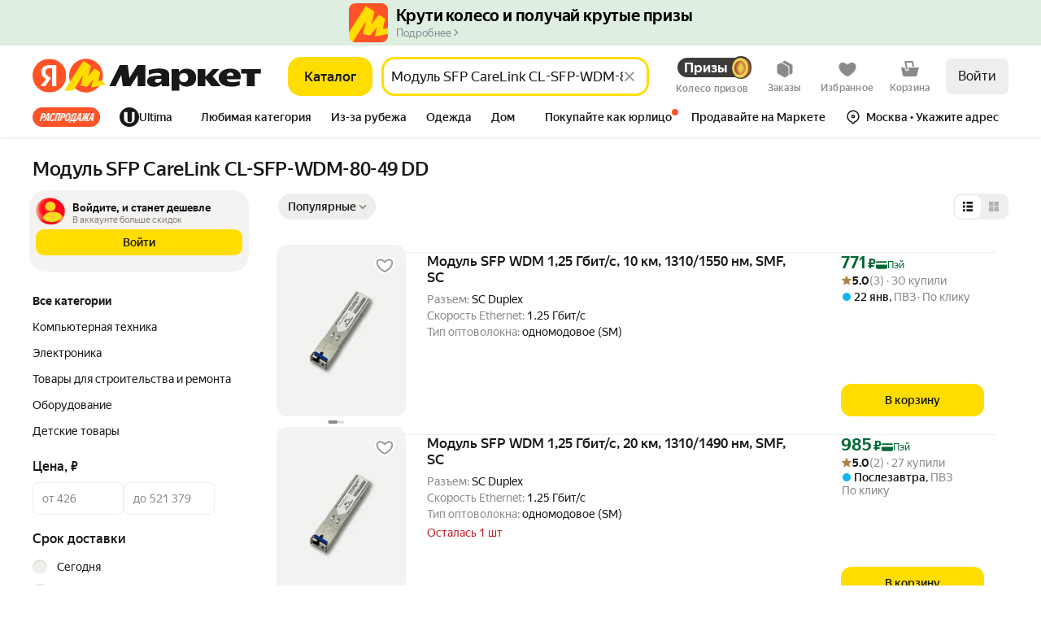

--- FILE ---
content_type: text/javascript
request_url: https://uxfeedback-cdn.s3.yandex.net/_static/widget/widget.js
body_size: 2976
content:
(()=>{var e,t,r=[,(e,t,r)=>{"use strict";r.d(t,{A:()=>i});var n=r(2),o=r.n(n);const i={LOCALIZATION:"ru",API_URL:"https://api.uxfeedback.yandex.net",IMAGES_URL:"https://uxfeedback-cdn.s3.yandex.net/_static/images",PREFIX:o().prefix,WINDOW_CLASS:o().windowClass,WINDOW_SETTINGS:o().windowSettings,SESSION_ID:o().sessionId,EVENT:o().event,SHOWN_CAMPAIGNS_LS:o().shownCampaignsEvents,IFRAME_MESSAGE_TYPE:o().iframeMessageType,SESSION_VALUE:o().sessionValue,UPDATED_TIME:o().updatedTime,SESSION_CAMPAIGNS:o().sessionCampaigns,EVENT_COUNTS:o().eventCounts,PAGE_COUNTS:o().pageCounts,BRAND_NAME:o().brandName}},e=>{e.exports={prefix:"uxs",windowClass:"UXS",windowSettings:"_uxsSettings",sessionId:"uxs_uid",event:"UXS_event",shownCampaignsEvents:"uxs_campaigns",iframeMessageType:"uxfb",auxiliaryComment:"UX Feedback Widget Script",sessionValue:"UXS_session_value",updatedTime:"UXS_updated_time",sessionCampaigns:"UXS_session_campaigns",eventCounts:"UXS_event_counts",pageCounts:"UXS_page_counts",brandName:"UX Feedback",widgetUrl:"https://cdn.uxfeedback.ru/"}}],n={};function o(e){var t=n[e];if(void 0!==t)return t.exports;var i=n[e]={exports:{}};return r[e](i,i.exports,o),i.exports}o.m=r,o.n=e=>{var t=e&&e.__esModule?()=>e.default:()=>e;return o.d(t,{a:t}),t},o.d=(e,t)=>{for(var r in t)o.o(t,r)&&!o.o(e,r)&&Object.defineProperty(e,r,{enumerable:!0,get:t[r]})},o.f={},o.e=e=>Promise.all(Object.keys(o.f).reduce(((t,r)=>(o.f[r](e,t),t)),[])),o.u=e=>"assets-4.9.2/"+e+"."+{1:"de85b107d8f17efbb81b",2:"ac5b51b9a88d7a8a0f16",3:"019a1aa2ba54cc38a834",4:"c11e8ec5cda430ad8b58"}[e]+".js",o.miniCssF=e=>"assets-4.9.2/"+e+{1:"4d2c82938a4a74f1132b",3:"c4398ffd712bac34f8b9"}[e]+".css",o.g=function(){if("object"==typeof globalThis)return globalThis;try{return this||new Function("return this")()}catch(e){if("object"==typeof window)return window}}(),o.o=(e,t)=>Object.prototype.hasOwnProperty.call(e,t),e={},t="widget:",o.l=(r,n,i,s)=>{if(e[r])e[r].push(n);else{var a,u;if(void 0!==i)for(var d=document.getElementsByTagName("script"),c=0;c<d.length;c++){var l=d[c];if(l.getAttribute("src")==r||l.getAttribute("data-webpack")==t+i){a=l;break}}a||(u=!0,(a=document.createElement("script")).charset="utf-8",a.timeout=120,o.nc&&a.setAttribute("nonce",o.nc),a.setAttribute("data-webpack",t+i),a.src=r,0!==a.src.indexOf(window.location.origin+"/")&&(a.crossOrigin="anonymous")),e[r]=[n];var p=(t,n)=>{a.onerror=a.onload=null,clearTimeout(f);var o=e[r];if(delete e[r],a.parentNode&&a.parentNode.removeChild(a),o&&o.forEach((e=>e(n))),t)return t(n)},f=setTimeout(p.bind(null,void 0,{type:"timeout",target:a}),12e4);a.onerror=p.bind(null,a.onerror),a.onload=p.bind(null,a.onload),u&&document.head.appendChild(a)}},o.r=e=>{"undefined"!=typeof Symbol&&Symbol.toStringTag&&Object.defineProperty(e,Symbol.toStringTag,{value:"Module"}),Object.defineProperty(e,"__esModule",{value:!0})},(()=>{var e;o.g.importScripts&&(e=o.g.location+"");var t=o.g.document;if(!e&&t&&(t.currentScript&&"SCRIPT"===t.currentScript.tagName.toUpperCase()&&(e=t.currentScript.src),!e)){var r=t.getElementsByTagName("script");if(r.length)for(var n=r.length-1;n>-1&&(!e||!/^http(s?):/.test(e));)e=r[n--].src}if(!e)throw new Error("Automatic publicPath is not supported in this browser");e=e.replace(/#.*$/,"").replace(/\?.*$/,"").replace(/\/[^\/]+$/,"/"),o.p=e})(),(()=>{if("undefined"!=typeof document){var e={0:0};o.f.miniCss=(t,r)=>{e[t]?r.push(e[t]):0!==e[t]&&{1:1,3:1}[t]&&r.push(e[t]=(e=>new Promise(((t,r)=>{var n=o.miniCssF(e),i=o.p+n;if(((e,t)=>{for(var r=document.getElementsByTagName("link"),n=0;n<r.length;n++){var o=(s=r[n]).getAttribute("data-href")||s.getAttribute("href");if("stylesheet"===s.rel&&(o===e||o===t))return s}var i=document.getElementsByTagName("style");for(n=0;n<i.length;n++){var s;if((o=(s=i[n]).getAttribute("data-href"))===e||o===t)return s}})(n,i))return t();((e,t,r,n,i)=>{var s=document.createElement("link");s.rel="stylesheet",s.type="text/css",o.nc&&(s.nonce=o.nc),s.onerror=s.onload=r=>{if(s.onerror=s.onload=null,"load"===r.type)n();else{var o=r&&r.type,a=r&&r.target&&r.target.href||t,u=new Error("Loading CSS chunk "+e+" failed.\n("+o+": "+a+")");u.name="ChunkLoadError",u.code="CSS_CHUNK_LOAD_FAILED",u.type=o,u.request=a,s.parentNode&&s.parentNode.removeChild(s),i(u)}},s.href=t,0!==s.href.indexOf(window.location.origin+"/")&&(s.crossOrigin="anonymous"),document.head.appendChild(s)})(e,i,0,t,r)})))(t).then((()=>{e[t]=0}),(r=>{throw delete e[t],r})))}}})(),(()=>{var e={0:0};o.f.j=(t,r)=>{var n=o.o(e,t)?e[t]:void 0;if(0!==n)if(n)r.push(n[2]);else{var i=new Promise(((r,o)=>n=e[t]=[r,o]));r.push(n[2]=i);var s=o.p+o.u(t),a=new Error;o.l(s,(r=>{if(o.o(e,t)&&(0!==(n=e[t])&&(e[t]=void 0),n)){var i=r&&("load"===r.type?"missing":r.type),s=r&&r.target&&r.target.src;a.message="Loading chunk "+t+" failed.\n("+i+": "+s+")",a.name="ChunkLoadError",a.type=i,a.request=s,n[1](a)}}),"chunk-"+t,t)}};var t=(t,r)=>{var n,i,[s,a,u]=r,d=0;if(s.some((t=>0!==e[t]))){for(n in a)o.o(a,n)&&(o.m[n]=a[n]);u&&u(o)}for(t&&t(r);d<s.length;d++)i=s[d],o.o(e,i)&&e[i]&&e[i][0](),e[i]=0},r=self.webpackChunkwidget=self.webpackChunkwidget||[];r.forEach(t.bind(null,0)),r.push=t.bind(null,r.push.bind(r))})(),(()=>{"use strict";var e=o(1);const t=e=>Object.keys(e).reduce(((t,r)=>({...t,[r.toLowerCase()]:e[r]})),{});!function(){const r=/Trident|MSIE/.test(navigator.userAgent),n=void 0!==window[e.A.WINDOW_CLASS];r||n||function(r){r[e.A.WINDOW_SETTINGS]||(r[e.A.WINDOW_SETTINGS]={});const n="properties";r[e.A.WINDOW_CLASS]=new function(){const o=e.A.WINDOW_SETTINGS,i=[];return this.previewFormConfiguration=null,{sendEvent:(e,t)=>{i.push({eventName:e,attributes:t})},getSentEvents:()=>i,addProperties:e=>{Object.hasOwnProperty.call(r[o],n)||(r[o][n]={}),r[o][n]={...r[o][n],...t(e)}},getProperties:()=>r[o][n]||{},sendPreviewData:e=>{this.previewFormConfiguration=e},getPreviewFormConfiguration:()=>this.previewFormConfiguration,getFullInstructionSetStatus:()=>!1}};const i=r[e.A.WINDOW_CLASS].getProperties();r[e.A.WINDOW_SETTINGS][n]=t(i),Promise.all([o.e(2),o.e(1)]).then(o.bind(o,3))}(window)}()})(),window.widget={}})();